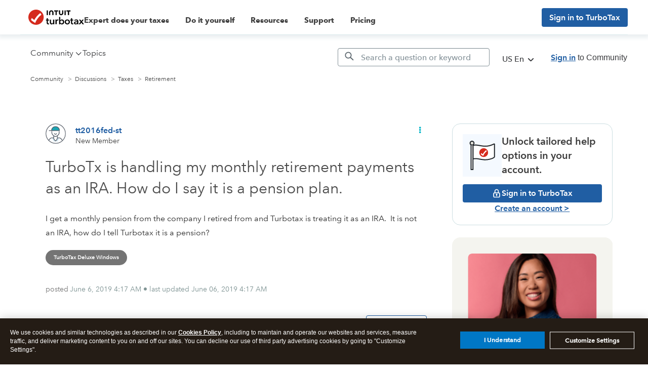

--- FILE ---
content_type: text/html; charset=utf-8
request_url: https://app.leadsrx.com/visitor.php?acctTag=hktywn83008&tz=0&ref=&u=https%3A%2F%2Fttlc.intuit.com%2Fcommunity%2Fretirement%2Fdiscussion%2Fturbotx-is-handling-my-monthly-retirement-payments-as-an-ira-how-do-i-say-it-is-a-pension-plan%2F00%2F681103&t=Solved%3A%20TurboTx%20is%20handling%20my%20monthly%20retirement%20payments%20as%20an%20IRA.%20How%20do%20I%20say%20it%20is%20a%20pension%20plan.&lc=null&anon=1&vin=null
body_size: 216
content:
{"visitorID":1125902633986949,"errCode":"ok","leadSuccesses":[],"hubs":[],"lastTouch":"direct"}

--- FILE ---
content_type: application/javascript;charset=iso-8859-1
request_url: https://fid.agkn.com/f?apiKey=2843367925&1pc=e9201041-ac65-4266-ba99-9a39e5b2f822&i4=3.145.196.127
body_size: 186
content:
{ "TruAudienceID" : "E1:HIEqkcM7K4kTQhpHmWmmG4VKsqdoE2-qcpfwqZZ0gedhFQ1CiCRhrGefEfSVMIa4GUj3wiy0PHY7UTkt6yqo08XbNSpP8ViXX8hNpme-ptKtMlEonX4kG9cQPuAl3e_M", "fid_status" : "", "L0" : "", "L1" : "", "L2" : "", "L3" : "", "a":"000" }